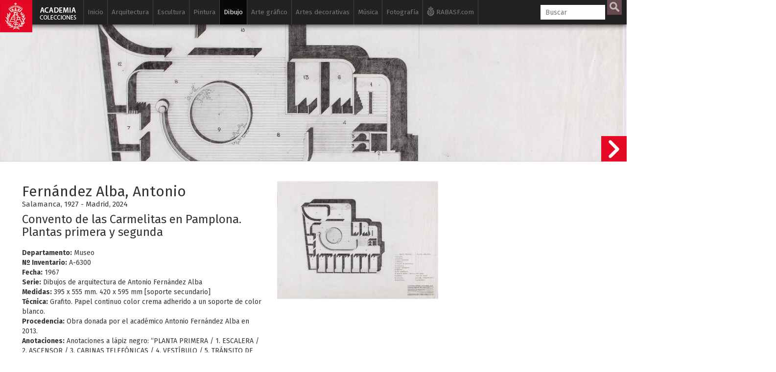

--- FILE ---
content_type: text/html; charset=UTF-8
request_url: https://www.academiacolecciones.com/dibujos/inventario.php?id=A-6300
body_size: 12594
content:

<!DOCTYPE HTML>
<html lang="es">
                    
<head>
<script async src="https://www.googletagmanager.com/gtag/js?id=G-6NHWG0MKVQ"></script>
<script>
  window.dataLayer = window.dataLayer || [];
  function gtag(){dataLayer.push(arguments);}
  gtag('js', new Date());

  gtag('config', 'G-6NHWG0MKVQ');
</script><meta charset="utf-8">


   
                 
                    
                    
                    <title>Fernández Alba, Antonio - Convento de las Carmelitas en Pamplona. Plantas primera y segunda</title>
                   
                    <meta name="viewport" content="width=device-width, initial-scale=1.0">
                    <meta name="author" content="Real Academia de BBAA de San Fernando" /><meta property="og:title" content="Fernández Alba, Antonio - Convento de las Carmelitas en Pamplona. Plantas primera y segunda"/><meta property="og:site_name" content="Academia Colecciones"/><meta property="og:type" content="website"/><meta property="og:description" content="El Gabinete de Dibujos del Museo de la Real Academia de Bellas Artes de San Fernando se compone de algo más de 15.300 dibujos, que fueron en su origen un elemento esencial para la enseñanza. Es la mayor colección de su género en España, con obras del siglo XVI hasta el siglo XX."/><meta property="og:url" content="https://www.academiacolecciones.com/dibujos/inventario.php?id=A-6300" /><meta property="og:image" content="https://www.academiacolecciones.com/dibujos/server/files/A-6300.jpg"/><meta property="og:image:width" content="2400"/><meta property="og:image:height" content="1764"/><meta name="twitter:card" content="summary_large_image"/>                    <link rel="apple-touch-icon" sizes="180x180" href="/img/favicon/apple-touch-icon.png">
<link rel="icon" type="image/png" sizes="32x32" href="/img/favicon/favicon-32x32.png">
<link rel="icon" type="image/png" sizes="16x16" href="/img/favicon/favicon-16x16.png">
<link rel="manifest" href="/img/favicon/manifest.json">
<link rel="mask-icon" href="/img/favicon/safari-pinned-tab.svg" color="#5bbad5">
<meta name="apple-mobile-web-app-title" content="Academia Colecciones">
<meta name="application-name" content="Academia Colecciones">
<meta name="theme-color" content="#111111" />
<meta name="msapplication-navbutton-color" content="#111111">
<meta name="apple-mobile-web-app-capable" content="yes">
<meta name="apple-mobile-web-app-status-bar-style" content="#111111">
                    
                    <!--[if lt IE 9]>
                        <script src="//cdnjs.cloudflare.com/ajax/libs/html5shiv/3.7.2/html5shiv.min.js"></script>
                    <![endif]-->
                    <link href="https://fonts.googleapis.com/css?family=Fira+Sans:400,400i,700,700i" rel="stylesheet">
                    <!-- Bootstrap styles -->
                    <link rel="stylesheet" href="//netdna.bootstrapcdn.com/bootstrap/3.2.0/css/bootstrap.min.css">
                    
                    
                            <!--<link rel="stylesheet" type="text/css" href="/css/minimal.css" />
                            <script src="/js/RealUploader.js"></script>-->
                    
                        
                        <!-- Core CSS file -->
                    <link rel="stylesheet" href="/css/photoswipe.css"> 
                    
                    <!-- Skin CSS file (styling of UI - buttons, caption, etc.)
                         In the folder of skin CSS file there are also:
                         - .png and .svg icons sprite, 
                         - preloader.gif (for browsers that do not support CSS animations) -->
                    <link rel="stylesheet" href="/css/default-skin/default-skin.css"> 
                    
                    <link rel="stylesheet" href="/css/academia.css?ver=151225">                    
                    <script src="/js/jquery-3.1.1.min.js"></script>
                    <script src="/js/bootstrap.min.js"></script>
                    <!-- Core JS file -->
                    <script src="/js/photoswipe.min.js"></script> 
                    <!-- UI JS file -->
                    <script src="/js/photoswipe-ui-default.min.js"></script> 
                    <!--<script src="/js/draggable_background.js"></script> -->
                    
                    
                    
                    </head>
                    
                    <body class="ficha">
                    <a href="/"><div class="logo-fixed"></div></a>                    <div class="cajabusquedamovil">   
      <form  method="GET" id="searchformmovil" action="/buscador.php">
      <input type="search" id="q" name="q" class="cbusqueda" placeholder="Buscar" maxlength="30" autocomplete="off" />
      <input type="hidden" name="cat" value="dibujos">      <input type="submit" id="btnbuscar" value="">
      </form>
</div>
<nav class="navbar navbar-inverse navbar-fixed-top ">
  <div class="container">
    <div class="navbar-header">
      <button type="button" class="navbar-toggle" data-toggle="collapse" data-target="#myNavbar">
        <span class="icon-bar"></span>
        <span class="icon-bar"></span>
        <span class="icon-bar"></span> 
      </button>
      <!--<a class="navbar-brand" href="#">WebSiteName</a>-->
    </div>
    <div class="collapse navbar-collapse" id="myNavbar">
      <ul class="nav navbar-nav">
      
        <li class=""><a href="/">Inicio</a></li>
        
        
        <li class=" "><a href="/arquitectura/introduccion.php">Arquitectura</a>
        
        	<ul class="sub">
            	<li ><a href="/arquitectura/arquitectura-espanola.php">Arquitectura española</a></li>
            	<li ><a href="/arquitectura/arquitectura-al-andalus.php">Arquitectura Al-Andalus</a></li>
                <li ><a href="/arquitectura/arquitectura-islam.php">Arquitectura islámica</a></li>
                <li><a href="https://www.ataral.es" target="_blank">Arquitectura almohade</a></li>
                <li ><a href="/arquitectura/alberto-campo-baeza.php">Alberto Campo Baeza</a></li>
                <li ><a href="/arquitectura/mostrar-autores.php?id=fernandez-alba-antonio">Antonio Fernández Alba</a></li>
                <li ><a href="/dibujos/serie-a.php">Dibujos arquitectónicos</a></li>
                <li ><a href="/arquitectura/isidro-gonzalez-velazquez.php">Isidro González Velázquez</a></li>
                <li ><a href="/arquitectura/maquetas.php">Maquetas</a></li>
                <li ><a href="/dibujos/serie-rvb.php">Ricardo Velázquez Bosco</a></li>
                <li ><a href="/dibujos/serie-rbg.php">Virgilio Rabaglio</a></li>
                            </ul>
        </li>
        
        <li class=" "><a href="/esculturas/introduccion.php">Escultura</a>
        
        	<ul class="sub">
            	                <li ><a href="/esculturas/">Galería de esculturas</a></li>
                <li ><a href="/esculturas/destacadas.php">Esculturas destacadas</a></li>
                <li ><a href="/esculturas/autores.php">Escultores</a></li>
                
                                <li ><a href="/vaciados/">Galería de vaciados</a></li>
                <li ><a href="/vaciados/destacados.php">Vaciados destacados</a></li>
            </ul>
        </li>
        
        
        <li class=" "><a href="/pinturas/introduccion.php">Pintura</a>
        
        	<ul class="sub">
                <li ><a href="/pinturas/">Galería de pinturas</a></li>
                <li ><a href="/pinturas/destacadas.php">Pinturas destacadas</a></li>
                <li ><a href="/pinturas/autores.php">Pintores</a></li>
            </ul>
        </li>
        
                	
        </li>
        
        <li class="active "><a href="/dibujos/introduccion.php">Dibujo</a>
        
        	<ul class="sub">
            	<li ><a href="/dibujos/serie-a.php"><span>Serie A</span> Arquitectura</a></li>
            	<li ><a href="/dibujos/serie-d.php"><span>Serie D</span> Dibujos siglos XVI al XX</a></li>
            	<li ><a href="/dibujos/serie-p.php"><span>Serie P</span> Pruebas de exámenes, premios y estudios académicos</a></li>
                <li ><a href="/dibujos/serie-ma.php"><span>Serie MA</span> Monumentos Arquitectónicos</a></li>
                <li ><a href="/dibujos/ilustracion-espanola-y-americana.php"><span>Serie L</span> Ilustración Española y Americana</a></li>
                <li ><a href="/dibujos/artistas-actuales.php"><span>Serie H</span> Artistas actuales</a></li>
				<li ><a href="/dibujos/dibujos-para-grabar.php">Dibujos para grabar</a></li>
                <li ><a href="/dibujos/destacados.php">Dibujos destacados</a></li>
                <li ><a href="/dibujos/autores.php">Autores de dibujos</a></li>
                <li ><a href="/dibujos/catalogo-filigranas.php">Catálogo de filigranas (marcas de agua)</a></li>
            </ul>
        </li>
        
        
        
         <li class=" "><a href="/estampas/introduccion.php">Arte gráfico</a>
        	<ul class="sub">
            	<li ><a href="/estampas/francisco-de-goya.php">Francisco de Goya</a></li>
            	
<div class="panel-group accordion" id="accordion" role="tablist" aria-multiselectable="true">
<div class="panel panel-default">
  <div class="panel-heading" role="tab" id="headingOne">
    <h4 class="panel-title">
      <a id="menu-calcografia-nacional" class="collapsed" role="button" data-toggle="collapse"  data-parent="#accordion" href="#collapseOne" aria-expanded="false" aria-controls="collapseOne">
         <span class="glyphicon glyphicon-chevron-right"></span> Calcografía Nacional
      </a>
    </h4>
  </div>
  <div id="collapseOne" class="panel-collapse collapse" role="tabpanel" aria-labelledby="headingOne">
    <div class="panel-body">
      			<li ><a href="/estampas/coleccion-correa.php">Antonio Correa</a></li>
                <li ><a href="/estampas/monumentos-arquitectonicos-espana.php">Monumentos arquitectónicos de España</a></li>     
            	<li ><a href="/estampas/arte-grafico-contemporaneo.php">Arte gráfico contemporáneo</a></li>
                <li ><a href="/estampas/espanoles-ilustres.php">Retrato</a></li>
                <li ><a href="/estampas/indumentaria.php">Indumentaria</a></li>
                <li ><a href="/estampas/botanica.php">Botánica</a></li>
                <li ><a href="/estampas/estampa-religiosa.php">Estampa religiosa</a></li>
                <li ><a href="/estampas/cervantes-quijote.php">El Quijote</a></li>
                <li ><a href="/estampas/peces-de-los-mares-de-espana.php">Peces de los mares de España</a></li>
                    </div>
  </div>
</div>
<div class="panel panel-default">
  <div class="panel-heading" role="tab" id="headingTwo">
    <h4 class="panel-title">
      <a id="menu-biblioteca" class="collapsed" role="button" data-toggle="collapse" data-parent="#accordion" href="#collapseTwo" aria-expanded="false" aria-controls="collapseTwo">
         <span class="glyphicon glyphicon-chevron-right"></span> Archivo / Biblioteca
      </a>
    </h4>
  </div>
  <div id="collapseTwo" class="panel-collapse collapse" role="tabpanel" aria-labelledby="headingTwo">
    <div class="panel-body">
      			<li ><a href="/estampas/valparaiso.php">Valparaíso</a></li>
                <li ><a href="/estampas/estampas-sueltas-biblioteca.php">Estampas sueltas</a></li>
    </div>
  </div>
</div>

</div>
                
            	
                                <li ><a href="/estampas/grabadores.php">Autores</a></li>
            </ul>
        </li>
        
        
        
        
        <li class=" "><a href="/artes-decorativas/introduccion.php">Artes decorativas</a>
        
        	<ul class="sub">
                <li ><a href="/artes-decorativas/ceramica-persa.php">Cerámica persa</a></li>
                <li ><a href="/artes-decorativas/bronces-egipcios.php">Bronces egipcios</a></li>
                <li ><a href="/artes-decorativas/jades.php">Jades</a></li>
                <li ><a href="/artes-decorativas/abanicos.php">Abanicos</a></li>
                <li ><a href="/artes-decorativas/materiales-ceramicos.php">Materiales cerámicos</a></li>
                <li ><a href="/artes-decorativas/plata.php">Platería</a></li>
                <li ><a href="/artes-decorativas/medallistica-y-numismatica.php">Medallística y numismática</a></li>
                <li ><a href="/artes-decorativas/relojes.php">Relojes</a></li>
                <li ><a href="/artes-decorativas/metales-y-vidrios.php">Metales y vidrios</a></li>
                <li ><a href="/artes-decorativas/mobiliario.php">Mobiliario</a></li>
                <li ><a href="/artes-decorativas/objetos-personales.php">Objetos personales</a></li>
                
            </ul>
        </li>
        
        
        <li class=" "><a href="/musica/introduccion.php">Música</a>
        
        	<ul class="sub">
                <li ><a href="/musica/fondo-jimeno.php">Fondo Jimeno</a></li>
                <li ><a href="/musica/index.php?serie=partituras-manuscritas">Partituras manuscritas</a></li>
                <li ><a href="/musica/index.php?serie=partituras">Partituras</a></li>
                <li ><a href="/musica/index.php?serie=portadas">Portadas litográficas</a></li>
                <li ><a href="/musica/index.php?serie=programas">Programas</a></li>
                <li ><a href="/musica/index.php?serie=libretos">Libretos</a></li>
                <li ><a href="/musica/index.php?serie=musica-referencia">Música de referencia</a></li>
                <li ><a href="/musica/index.php?serie=diccionarios">Diccionarios</a></li>
                <li ><a href="/musica/index.php?serie=libros">Libros de música</a></li>
                <li ><a href="/musica/autores.php">Autores</a></li>
            </ul>
        </li>
        
        <li class=" "><a href="/fotografias/introduccion.php">Fotografía</a>
        
        	<ul class="sub">
            	<li ><a href="/fotografias/fotografias-artisticas.php">Fotografía artística siglos XIX-XX</a></li>
                <li ><a href="/fotografias/historia-academia-san-fernando.php">Historia de la Real Academia de Bellas Artes de San Fernando</a></li>
                <li ><a href="/fotografias/fotografias-archivo-biblioteca.php">Fotografías y postales del Archivo / Biblioteca</a></li>
                <li ><a href="/fotografias/autores.php">Autores</a></li>
            </ul>
        </li>
        
        <li class="iconrabasf"><a href="http://www.realacademiabellasartessanfernando.com" target="_blank"><img class="logorabasfxs" src="/img/rabasf-icon-blanco.png" alt="Ir a la web de la Real Academia de Bellas Artes de San Fernando" height="20" width="15"><img class="logorabasfmd" src="/img/rabasf-icon-gris.png" alt="Ir a la web de la Real Academia de Bellas Artes de San Fernando" height="20" width="15"> RABASF.com <img class="logorabasflg" src="/img/rabasf-icon-negro.png" alt="Ir a la web de la Real Academia de Bellas Artes de San Fernando" height="20" width="15"></a></li>
        

      </ul>
      <ul class="nav navbar-nav navbar-right">
        <li >
        
     
        <form  method="GET" id="searchform" action="/buscador.php">
      <input type="search" id="q" name="q" class="cbusqueda" placeholder="Buscar" maxlength="30" autocomplete="off" />
      <input type="hidden" name="cat" value="dibujos">      <input type="submit" id="btnbuscar" value="">
	  
      </form>
        </li>

      </ul>
    </div>
  </div>
</nav>
<div id="resultados-typeahead-cont">
</div>


<script type="text/javascript">
  $(document).ready(function(){
  
  
  $(".navbar-toggle").click(function(){
    $(".cajabusquedamovil").toggleClass("in");
  });
    /*$("#q").keyup(function(){
      var query = $(this).val();
      if (query != "") {
        $.ajax({
                url: '../ajax/buscar-sinonimos-y-autores.php',
                method: 'POST',
                data: {ajaxquery:query},
                success: function(data)
                {
					//console.log("EXITO: " + data);
				  //$('#sinonimos').val(data);
                  $('#resultados-typeahead-cont').html(data);
                  $('#resultados-typeahead-cont').css('display', 'block');
                    //$("#q").focusout(function(){
                    //    $('#ajaxresultados').css('display', 'none');
                    //});
                    $("#q").focusin(function(){
                        $('#resultados-typeahead-cont').css('display', 'block');
                    });
					var palabras = $('#altbtnbuscar span').text();
					palabras = palabras.replace("/", " ");
					console.log("todas las palabras: " + palabras);
					console.log("ajaxquery: " + query);
					var myHilitorTypeahead = new Hilitor2("resultados-typeahead-cont");
    				myHilitorTypeahead.setMatchType("open");
      				//document.getElementById("keywords").addEventListener("keyup", function(e) {
      				myHilitorTypeahead.apply(palabras);
                }
        });
      } else {
             $('#ajaxresultados').css('display', 'none');
      }
    });*/
	function posicionar_resultados_cont(){
		if(window.innerWidth >= 1600){
		//posicionar la caja de resultados junto a la caja de búsqueda, solo cuando tenemos menú lateral
			//console.log("altura de la caja: " + $('#resultados-typeahead-cont').height());
			var alturacaja = $('#resultados-typeahead-cont').height() + 10;
			//console.log("altura de la ventana: " + $(window).height());
			var windowheight = $(window).height();
			var cajabusqueda_pos = $('#searchform').offset();
			//console.log("posicion de la búsqueda: " + cajabusqueda_pos.top);
			var nuevaposicion = cajabusqueda_pos.top - $(window).scrollTop();
			if(nuevaposicion + alturacaja > windowheight){
			nuevaposicion = windowheight - alturacaja;
			}
			//console.log("nueva posición: " + nuevaposicion);
			//$("#resultados-typeahead-cont").animate({ top: nuevaposicion }, 300, fin);
			$("#resultados-typeahead-cont").css({ top: nuevaposicion });
		}
	}
	/*function fin(){
	console.log("funcion fin llamada");
	var posiciondefinitiva = $("#resultados-typeahead-cont").offset();
	console.log("posiciondefinitiva::::" + posiciondefinitiva.top);
	}*/

	var debounce = null;
	//$("#q").keyup(function(){
	$(".cbusqueda").keyup(function(){
      var query = $(this).val();
      //if (query != "") {
	  if (query.length > 1) {
	   clearTimeout(debounce );
   		debounce = setTimeout(function(){
			$.ajax({
					url: 'https://www.academiacolecciones.com/ajax/buscar-sinonimos-y-autores.php',
					method: 'POST',
					data: {ajaxquery:query},
					success: function(data)
					{
						//console.log("EXITO: " + data);
					    //$('#sinonimos').val(data);
					    $('#resultados-typeahead-cont').html(data);
					    $('#resultados-typeahead-cont').show();
						$("#q").focusout(function(){
						    $('#resultados-typeahead-cont').delay(300).queue(function (next) { 
    							$(this).hide(); 
    							next(); 
  							});
						});
						$("#q").focusin(function(){
							$('#resultados-typeahead-cont').show();
						});
						var palabras = $('#altbtnbuscar span').text();
						palabras = palabras.replace("/", " ");
						//console.log("todas las palabras: " + palabras);
						//console.log("ajaxquery: " + query);

						var myHilitorTypeahead = new Hilitor2("resultados-typeahead-cont");
						myHilitorTypeahead.setMatchType("open");
						//document.getElementById("keywords").addEventListener("keyup", function(e) {
						myHilitorTypeahead.apply(palabras);
						posicionar_resultados_cont();
					}
			});
			}, 300);
		 } else {
				 $('#resultados-typeahead-cont').hide();
		 }
		
    });
	
	$(document).on("click","#altbtnbuscar",function(){ 
        $("#btnbuscar")[0].click();
    });
	$(document).on("mouseenter", "#altbtnbuscar", function() {
	//console.log("hover en altbtnbuscar");
	$('#btnbuscar').addClass('btnbuscarhover');
	});
	$(document).on("mouseleave", "#altbtnbuscar", function() {
	//console.log("hout en altbtnbuscar");
	$('#btnbuscar').removeClass('btnbuscarhover');
	});

  });
</script>					
					<div class="container-fluid jumbo">
					
					<div class="jumbo" style="background:url(/dibujos/server/files/A-6300.jpg);"></div></div><div id="contficha" class="container-fluid contficha"><div class="row"><div class="col-md-5"><h2>Fernández Alba, Antonio</h2><br><h6>Salamanca, 1927 - Madrid, 2024</h6><h3>Convento de las Carmelitas en Pamplona. Plantas primera y segunda</h3><b>Departamento:</b> Museo<br><b>Nº Inventario:</b> A-6300<br><b>Fecha:</b> 1967<br><b>Serie:</b> Dibujos de arquitectura de Antonio Fernández Alba<br><b>Medidas:</b> 395 x 555 mm. 420 x 595 mm [soporte secundario]<br><b>Técnica:</b> Grafito. Papel continuo color crema adherido a un soporte de color blanco.<br><b>Procedencia:</b> Obra donada por el académico Antonio Fernández Alba en 2013.<br><b>Anotaciones:</b> Anotaciones a lápiz negro: “PLANTA PRIMERA / 1. ESCALERA / 2. ASCENSOR / 3. CABINAS TELEFÓNICAS / 4. VESTÍBULO / 5. TRÁNSITO DE DORMITORIOS / 6. DORMITORIOS / 7. ASEOS GENERALES / 8. ESTANCIA / 9. PATIO ACRISTALADO / 10. SALA DE LECTURA Y CAPÍTULO / 11. ORATORIO / 12. SACRISTÍA / 13. DORMITORIO” // “PLANTA SEGUNDA / BIBLIOTECA / SALA DE JUEGOS / ALMACÉN COMPLEMENTARIO / ENFERMERÍA”. En el ángulo inferior derecho, impresa la identificación de la obra con el dato del arquitecto y en letra manuscrita: “Convento para los P.P Carmelitas / Descalzos, en Pamplona / Madrid-julio-1967 / ESC: 1/100. En el reverso, "planta de acceso".<br><b>Observaciones:</b> En el año 2013 el académico Antonio Fernández Alba dona a la Academia una serie de carpetas procedentes de su estudio que ilustran el trabajo del arquitecto durante el periodo de 1957 a 2010. A través de dos apartados conceptuales bajo el epígrafe: <i>Espacios de la norma y lugares de Invención</i> se manifiesta el desarrollo del proyecto arquitectónico: desde los bocetos iniciales, apuntes, esbozos, croquis, hasta los detalles constructivos, plantas, secciones, volumetrías, como una de las diferentes estrategias de la formalización espacial del proyecto de la arquitectura durante el periodo reseñado.<br>Forma parte de la "CARPETA 1 / A-PLANTAS EDIFICIOS PÚBLICOS Y UNIVERSITARIOS".<br><div class="btntextcont"><a class="btntext" href="/dibujos/mostrar-autores.php?id=fernandez-alba-antonio">Obras del mismo autor [690]</a></div><div class="btntextcont"><a class="btntext" href="/dibujos/autores.php">Listado de autores</a></div><div class="btntextcont"><a id="A-6300" class="btntext favorito" href="#">Seleccionar para consulta</a></div><div class="clearfix"></div></div><div class="col-md-6"><div class="row mt15"><div class="col-sm-7"><div class="my-gallery" itemscope itemtype="http://schema.org/ImageGallery"><figure itemprop="associatedMedia" itemscope itemtype="http://schema.org/ImageObject" data-pswp-pid="A-6300"><a href="https://www.academiacolecciones.com/dibujos/server/files/A-6300.jpg" itemprop="contentUrl" data-size="2400x1764"><img src="https://www.academiacolecciones.com/dibujos/server/files/medium/A-6300.jpg" class="img-responsive" itemprop="thumbnail" alt="Convento de las Carmelitas en Pamplona. Plantas primera y segunda" /></a></figure></div></div><div class="col-sm-5"></div></div></div></div></div><div class="container blanco principal"><div class="row">
		<div class="col-md-12">
		<div class="compartireste">
		<h6 style="display:inline-block;">Compartir esta obra</h6>
        
        <a href="http://www.facebook.com/sharer.php?u=https://www.academiacolecciones.com/dibujos/inventario.php?id=A-6300" target="_blank">
         <div id="btn-mini-fb"></div>
        </a>

        <a href="https://twitter.com/share?url=https://www.academiacolecciones.com/dibujos/inventario.php?id=A-6300&amp;hashtags=AcademiaColecciones" target="_blank">
         <div id="btn-mini-tw"></div>   
        </a>
        
    </div></div></div><br><h4>Otras obras en la colección</h4><hr><div class="row iguales"><div class="col-xs-6 col-sm-4 col-md-2"><a href="/dibujos/inventario.php?id=A-6301"><p>A-6301</p><div class="square" style="background: url(../dibujos/server/files/medium/A-6301.jpg) 50% 50%;background-size: cover;"></div><h5>Fernández Alba, Antonio</h5><h6>Convento de las Carmelitas en Pamplona. Planta segunda y tercera</h6></a></div><div class="col-xs-6 col-sm-4 col-md-2"><a href="/dibujos/inventario.php?id=A-6302"><p>A-6302</p><div class="square" style="background: url(../dibujos/server/files/medium/A-6302.jpg) 50% 50%;background-size: cover;"></div><h5>Fernández Alba, Antonio</h5><h6>Proyecto para el Instituto Piloto de Pedagogía en la Universidad de Salamanca</h6></a></div><div class="col-xs-6 col-sm-4 col-md-2"><a href="/dibujos/inventario.php?id=A-6303"><p>A-6303</p><div class="square" style="background: url(../dibujos/server/files/medium/A-6303.jpg) 50% 50%;background-size: cover;"></div><h5>Fernández Alba, Antonio</h5><h6>Proyecto para el Instituto Piloto de Pedagogía en la Universidad de Salamanca</h6></a></div><div class="col-xs-6 col-sm-4 col-md-2"><a href="/dibujos/inventario.php?id=A-6304"><p>A-6304</p><div class="square" style="background: url(../dibujos/server/files/medium/A-6304.jpg) 50% 50%;background-size: cover;"></div><h5>Fernández Alba, Antonio</h5><h6>Proyecto para el Instituto Piloto de Pedagogía en la Universidad de Salamanca</h6></a></div><div class="col-xs-6 col-sm-4 col-md-2"><a href="/dibujos/inventario.php?id=A-6305"><p>A-6305</p><div class="square" style="background: url(../dibujos/server/files/medium/A-6305.jpg) 50% 50%;background-size: cover;"></div><h5>Fernández Alba, Antonio</h5><h6>Instituto Reyes Católicos de Bogotá (Colombia).  Plano de emplazamiento</h6></a></div><div class="col-xs-6 col-sm-4 col-md-2"><a href="/dibujos/inventario.php?id=A-6306"><p>A-6306</p><div class="square" style="background: url(../dibujos/server/files/medium/A-6306.jpg) 50% 50%;background-size: cover;"></div><h5>Fernández Alba, Antonio</h5><h6>Anfiteatro al aire libre en el Parque Juan Carlos I, Madrid. Vista aérea</h6></a></div></div><a class="sigficha" href="/dibujos/inventario.php?id=A-6301"><div class="siguienteficha"></div><div class="minificha hidden-sm hidden-xs"><div class="row"><div class="col-md-6"><div class="square" style="background: url(../dibujos/server/files/medium/A-6301.jpg) 50% 50%;background-size: cover;"></div></div><div class="col-md-6"><p>A-6301</p><h5>Fernández Alba, Antonio</h5><h6>Convento de las Carmelitas en Pamplona. Planta segunda y tercera</h6></div></div></div></a>



<div class="pie">

<div class="nota"><p><b>NOTA:</b> Estas bases de datos son el resultado de un trabajo acumulado en diversos departamentos y en períodos diferentes. Los usuarios comprobarán que hay registros incompletos y desiguales en contenido, campos que deberán ser revisados e imágenes que iremos sustituyendo a medida que se vayan haciendo las campañas fotográficas. Todo ello será un trabajo de meses y quizá de años que deseamos no demore la accesibilidad de las personas interesadas en conocer nuestras colecciones. Rogamos nos disculpen estas deficiencias que iremos subsanando de manera escalonada y de lo cual daremos periódicamente cuenta en nuestra página web y redes sociales.</p></div> 

<div class="row">
<div class="col-md-12">
<p><a href="/investigadores/">Solicitud de consulta en sala (investigadores)</a> &nbsp;•&nbsp; <a href="/creditos/">Créditos</a>  &nbsp;•&nbsp; <a href="/aviso-legal/privacidad.php">Política de privacidad</a> &nbsp;•&nbsp; <a href="/aviso-legal/">Aviso legal</a></p>
</div>

<div class="col-md-9">
<h6>&copy; 2017-2026. <a href="http://www.realacademiabellasartessanfernando.com" target="_blank">Real Academia de Bellas Artes de San Fernando</a>. c/ Alcalá, 13. Madrid</h6>
</div>


<div class="col-md-3">
    <div id="redessociales">
        <!-- Facebook -->
        <div id="btn-fb">
        <a href="https://www.facebook.com/sharer.php?u=https://www.academiacolecciones.com" target="_blank">
            <img src="/img/icono-facebook.png" alt="Facebook">
        </a>
        </div>
        <!-- Twitter -->
        <div id="btn-tw">
        <a href="https://twitter.com/share?url=https://www.academiacolecciones.com&amp;hashtags=AcademiaColecciones" target="_blank">
            <img src="/img/icono-twitter.png" alt="Twitter">
        </a>
        </div>
    </div>
</div>
<div class="col-md-12">
<div class="logoayto"><img src="/img/Ayuntamiento-Madrid-Area-Cultura.gif" alt="Ayuntamiento de Madrid"></div>
<div class="textologoayto"><h6>Esta base de datos/portal web se ha iniciado gracias a una subvención nominativa de la Dirección General de Bibliotecas, Archivos y Museos del Ayuntamiento de Madrid con cargo a los presupuestos municipales de 2018</h6></div>
</div>


</div><!--row-->
</div><!--pie--></div><div><!-- Root element of PhotoSwipe. Must have class pswp. -->
<div class="pswp" tabindex="-1" role="dialog" aria-hidden="true">

    <!-- Background of PhotoSwipe. 
         It's a separate element, as animating opacity is faster than rgba(). -->
    <div class="pswp__bg"></div>

    <!-- Slides wrapper with overflow:hidden. -->
    <div class="pswp__scroll-wrap">

        <!-- Container that holds slides. PhotoSwipe keeps only 3 slides in DOM to save memory. -->
        <!-- don't modify these 3 pswp__item elements, data is added later on. -->
        <div class="pswp__container">
            <div class="pswp__item"></div>
            <div class="pswp__item"></div>
            <div class="pswp__item"></div>
        </div>

        <!-- Default (PhotoSwipeUI_Default) interface on top of sliding area. Can be changed. -->
        <div class="pswp__ui pswp__ui--hidden">

            <div class="pswp__top-bar">

                <!--  Controls are self-explanatory. Order can be changed. -->

                <div class="pswp__counter"></div>

                <button class="pswp__button pswp__button--close" title="Cerrar (Esc)"></button>

                <button class="pswp__button pswp__button--share" title="Compartir"></button>

                <button class="pswp__button pswp__button--fs" title="Toggle fullscreen"></button>

                <button class="pswp__button pswp__button--zoom" title="Zoom in/out"></button>
                
                <button class="pswp__button pswp__button--rotate" title="Rotar"></button>

                <!-- Preloader demo https://codepen.io/dimsemenov/pen/yyBWoR -->
                <!-- element will get class pswp__preloader active when preloader is running -->
                <div class="pswp__preloader">
                    <div class="pswp__preloader__icn">
                      <div class="pswp__preloader__cut">
                        <div class="pswp__preloader__donut"></div>
                      </div>
                    </div>
                </div>
            </div>

            <div class="pswp__share-modal pswp__share-modal--hidden pswp__single-tap">
                <div class="pswp__share-tooltip"></div> 
            </div>

            <button class="pswp__button pswp__button--arrow--left" title="Anterior (flecha izquierda)">
            </button>

            <button class="pswp__button pswp__button--arrow--right" title="Siguiente (flecha derecha)">
            </button>

            <div class="pswp__caption">
                <div class="pswp__caption__center"></div>
            </div>

          </div>

        </div>

</div>



</div><!--container blanco principal-->





<script>
$( document ).ready(function() {
    var initPhotoSwipeFromDOM = function(gallerySelector) {
	
	//posibilita que los links a las fichas en el figcaption funcionen
		$('figcaption').on('click','a',function(e){
		  e.stopPropagation();
		});
		/*$('figcaption').on('click',function(e){
		  e.stopPropagation();
		});*/
	
	// parse slide data (url, title, size ...) from DOM elements 
        // (children of gallerySelector)
              var parseThumbnailElements = function(el) {
                var all = document.querySelectorAll(gallerySelector);
                var items = [];
                for(var j = 0 ; j < all.length; j++){
                  var el = all[j];
                  var thumbElements = el.parentNode.childNodes;
                  var numNodes = thumbElements.length,
                    figureEl,
                    linkEl,
                    size,
                    item;
                  for(var i = 0; i < numNodes; i++) {
                    figureEl = thumbElements[i]; // <figure> element
					// include only element nodes 
                    if(figureEl.nodeType !== 1) {
                        continue;
                    }
                    linkEl = figureEl.children[0]; // <a> element
                    size = linkEl.getAttribute('data-size').split('x');
					// create slide object
                    item = {
                        src: linkEl.getAttribute('href'),
                        w: parseInt(size[0], 10),
                        h: parseInt(size[1], 10),
						pid: figureEl.getAttribute('data-pswp-pid'),
                        minZoom: 3
                    };
                    if(figureEl.children.length > 1) {
						// <figcaption> content
                        item.title = figureEl.children[1].innerHTML;
                    }
                    if(linkEl.children.length > 0) {
						// <img> thumbnail element, retrieving thumbnail url
                        item.msrc = linkEl.children[0].getAttribute('src');
                    }

                    item.el = figureEl; // save link to element for getThumbBoundsFn
                    items.push(item);
                  }
                }
                return items;
              };
			  // find nearest parent element
              var closest = function closest(el, fn) {
                return el && ( fn(el) ? el : closest(el.parentNode, fn) );
              };
			  // triggers when user clicks on thumbnail
              var onThumbnailsClick = function(e) {
			    //ga('send', 'event', 'Imagenes', 'ver', e.srcElement);
				//console.log("click en thumb");
                e = e || window.event;
                e.preventDefault ? e.preventDefault() : e.returnValue = false;
                var eTarget = e.target || e.srcElement;
				// find root element of slide
                var clickedListItem = closest(eTarget, function(el) {
                  return (el.tagName && el.tagName.toUpperCase() === 'FIGURE');
                });
                if(!clickedListItem) {
                  return;
                }
				// find index of clicked item by looping through all child nodes
            // alternatively, you may define index via data- attribute
                var clickedGallery = clickedListItem.parentNode,
                  childNodes = document.querySelectorAll(gallerySelector),
                  numChildNodes = childNodes.length,
                  nodeIndex = 0,
                  index;
                for (var i = 0; i < numChildNodes; i++) {
                  if(childNodes[i].nodeType !== 1) {
                    continue;
                  }
                  if(childNodes[i] === clickedListItem) {
                    index = nodeIndex;
                    break;
                  }
                  nodeIndex++;
                }
                if(index >= 0) {
				// open PhotoSwipe if valid index found
                  openPhotoSwipe( index, clickedGallery );
				  /*console.log("openPhotoSwipe clickedGallery " + clickedGallery);
				  console.log("openPhotoSwipe hashData.pid " + hashData.pid);
				  console.log("openPhotoSwipe index " + index);
				  console.log("openPhotoSwipe childNodes.pid " + childNodes.pid);*/
                }
                return false;
              };
			  
			  // parse picture index and gallery index from URL (#&pid=1&gid=2)
              var photoswipeParseHash = function() {
                var hash = window.location.hash.substring(1),
                params = {};
                if(hash.length < 5) {
                  return params;
                }
                var vars = hash.split('&');
                for (var i = 0; i < vars.length; i++) {
                  if(!vars[i]) {
                    continue;
                  }
                  var pair = vars[i].split('=');
                  if(pair.length < 2) {
                    continue;
                  }
                  params[pair[0]] = pair[1];
                }
                if(params.gid) {
                  params.gid = parseInt(params.gid, 10);
                }
                return params;
              };

              var openPhotoSwipe = function(index, galleryElement, disableAnimation, fromURL) {
                var pswpElement = document.querySelectorAll('.pswp')[0],
                  gallery,
                  options,
                  items;
                items = parseThumbnailElements(galleryElement);
				
				
				// define options (if needed)
                options = {
                  maxSpreadZoom: 5,
                  //galleryUID: galleryElement.getAttribute('data-pswp-uid'),
				  galleryUID: '1',

                  getThumbBoundsFn: function(index) {
				  // See Options -> getThumbBoundsFn section of documentation for more info
                    var thumbnail = items[index].el.getElementsByTagName('img')[0],
                      pageYScroll = window.pageYOffset || document.documentElement.scrollTop,
                      rect = thumbnail.getBoundingClientRect();
                    return {x:rect.left, y:rect.top + pageYScroll, w:rect.width};
                  },
                  minZoom: 3,
				  history:true,
				  galleryPIDs:true,
				  correctOrientation: true,
                };
				// PhotoSwipe opened from URL
                if(fromURL) {
                  if(options.galleryPIDs) {
				    // parse real index when custom PIDs are used 
                    // http://photoswipe.com/documentation/faq.html#custom-pid-in-url
                    for(var j = 0; j < items.length; j++) {
                      if(items[j].pid == index) {
                        options.index = j;
                        break;
                      }
                    }
                  } else {
                    options.index = parseInt(index, 10) - 1;
                  }
                } else {
                  options.index = parseInt(index, 10);
                }
                if( isNaN(options.index) ) {
                  return;
                }
                if(disableAnimation) {
                  options.showAnimationDuration = 0;
                }
                gallery = new PhotoSwipe( pswpElement, PhotoSwipeUI_Default, items, options);
				
				//////////////////////////////////////////////////////////////////////
				gallery.listen('close', function() {
				//$( ".pswp__img" ).css("transform","rotate(90 deg)");
				$( ".pswp__img" ).removeClass('pswp--rotar1 pswp--rotar2 pswp--rotar3 pswp--rotar4' );
				$( ".pswp__img" ).addClass('pswp--rotar0' );
				cont=0;
			  	});
			  // Closing zoom out animation started
				gallery.listen('initialZoomOut', function() {
				$( ".pswp--open" ).addClass('.pswp--zooming-out' );
				});
				
				// Closing zoom out animation finished
				gallery.listen('initialZoomOutEnd', function() {
				$( ".pswp--open" ).removeClass('.pswp--zooming-out' );
				});

				
				//////////////////////////////////////////////////////////////////////////
                return gallery.init();
              };
			  
			  

			  
              var galleryElements = document.querySelectorAll( gallerySelector );
              for(var i = 0, l = galleryElements.length; i < l; i++) {
                galleryElements[i].setAttribute('data-pswp-uid', i+1);
                galleryElements[i].onclick = onThumbnailsClick;
              }
              var hashData = photoswipeParseHash();
              if(hashData.pid && hashData.gid) {
                openPhotoSwipe( hashData.pid ,  galleryElements[ hashData.gid - 1 ], true, true );
              }
			  
			  
            };

            // execute above function
            //initPhotoSwipeFromDOM('.images-container figure');
			initPhotoSwipeFromDOM('.my-gallery figure');
			
			//////////////////////////////////////////////////////////////////////
			////mi boton para rotar
			cont=0;
			/*$( ".pswp__button--rotate" ).click(function() {
			
			cont++
			$( ".pswp__img" ).css("transform","rotate(" + (cont*90)+ "deg)");
			console.log("rotar" + cont);
				
			});*/
			$( ".pswp__button--rotate" ).click(function() {
			
			cont++
			console.log("rotar" + cont);
				if(cont!=5){
				$( ".pswp__img" ).addClass('pswp--rotar'+cont);
				}else{
				
				
				$( ".pswp__img" ).css("transform","rotate(90 deg)");
				$( ".pswp__img" ).removeClass('pswp--rotar1 pswp--rotar2 pswp--rotar3 pswp--rotar4' );
				//$( ".pswp__img" ).addClass('pswp--rotar1' );
				cont=0;
				}
			});
			
			/*$(".jumbo").click(function() {
			console.log("click en jumbo");
			//$('figure')[0].click();
			//$('.my-gallery figure')[0].click();
			gallery.openPhotoSwipe();
			//gallery.init();
			//$( ".my-gallery" ).trigger( "click" );
			//initPhotoSwipeFromDOM('.my-gallery figure');
			
 // evt.preventDefault(); // prevent regular click action
  //instance.show(0);     // Make sure 'instance' variable is available to this function

			});*/
				
			
			//////////////////////////////////////////////////////////////////////////

			//$(".jumbo").click(".my-gallery figure", function(e) {
			$('.jumbo').on('click', function(event){
			console.log("click en jumbo");
			event.preventDefault();
			event.stopPropagation();
			$('.my-gallery figure')[0].click();
			//document.getElementById("myCheck").click();
			//document.getElementsByClassName(".my-gallery figure").click();
			});
			

});<!--document ready-->

    </script><!-- Modal -->
<div class="modal fade" id="myModal" tabindex="-1" role="dialog" aria-labelledby="exampleModalLabel" aria-hidden="true">
  <div class="modal-dialog" role="document">
    <div class="modal-content">

      
      <div class="modal-body">

       <button type="button" class="close" data-dismiss="modal" aria-label="Close">
          <span aria-hidden="true">&times;</span>
        </button>        
        <!-- 16:9 aspect ratio -->
<div class="embed-responsive embed-responsive-16by9">
  <iframe class="embed-responsive-item" src="" id="video"  allowscriptaccess="always" allow="autoplay" allowfullscreen></iframe>
</div>
        
        
      </div>

    </div>
  </div>
</div>
<!--<script>
$( document ).ready(function() {
    console.log( "ready!" );
	$('.jumbo').backgroundDraggable();
});
</script>-->
<script>

if(document.getElementById("cmd") !== null){
//si existe el botón de imprimir minificha
$.getScript( "/js/seleccionar-y-minifichas.js", function( data, textStatus, jqxhr ) {
});
}

function addEntry($idactual) {
    // Parse any JSON previously stored in allEntries
    var existingEntries = localStorage.getItem("allEntries");
	console.log();
    if(existingEntries == null){
	alert("Ha seleccionado esta obra para consulta. Diríjase al formulario de consulta (investigadores) para ver su selección y formalizar la consulta.");
	existingEntries = [];
	}
	//comprobar si el id ya está guardado
	if(existingEntries.indexOf($idactual) == -1){
	//no existe, lo guardamos
		if (typeof existingEntries !== 'undefined' && existingEntries.length > 0) {
    	// the array is defined and has at least one element
		existingEntries = JSON.parse(existingEntries);
		}
		
		
    var entry = {
        "id": $idactual
    };
    localStorage.setItem("entry", JSON.stringify(entry));
    // Save allEntries back to local storage
    existingEntries.push(entry);
    localStorage.setItem("allEntries", JSON.stringify(existingEntries));
	//marcar el botón
	$( ".favorito" ).addClass("on");
	}else{
	//existe, avisamos
	alert("Esta obra ya está entre sus seleccionadas. Diríjase al formulario de consulta para encontrar las obras que ha agregado.");
	}
};

$( ".favorito" ).click(function() {
	addEntry($(this).attr('id'));
});




function marcarActivo() {
	var variable = $( ".favorito" ).attr('id');

	//recuperamos listado de obras guardadas
	var existingEntries = localStorage.getItem("allEntries");
	if(existingEntries == null){
		existingEntries = [];
	}
	if (typeof existingEntries !== 'undefined' && existingEntries.length > 0) {
    	// the array is defined and has at least one element
		existingEntries = JSON.parse(existingEntries);
		
		for (i = 0; i < existingEntries.length; i++) { 
		console.log("en el loop" + i + "  " + existingEntries[i].id);
		console.log("este id");
		
			if(existingEntries[i].id == variable){
				//ya estaba seleccionada la obra, marcamos el boton
				$( ".favorito" ).addClass("on");	
			}		

		}
	}
	
}
marcarActivo();

$(function() {

$(".sigficha").hover(
  function () {
    $(".minificha").addClass("on");
  },
  function () {
    $(".minificha").removeClass("on");
  }
);

///añadir icono pdf a enlaces pdf
  $('#contficha a[href$=".pdf"]').each(function() {
  	$(this).find('span').removeClass('minilink2');
    $(this).removeClass('minilink2');
    $(this).addClass('mini-pdf');
	$(this).attr('target','_blank');
  });

if(window.innerWidth >= 1600){
	$('.navbar-nav li.antcerrar > ul').slideToggle('fast');
	$('.navbar-nav li.active > ul').slideToggle('slow');
}

///////////////// youtube video en modal ////////////
// Obtener video src desde data-src en cada botón
var $videoSrc;  
$('.portada-video').click(function() {
    $videoSrc = $(this).data( "src" );
});
console.log($videoSrc);
// autoplay cuando el modal está abierto  
$('#myModal').on('shown.bs.modal', function (e) {
$("#video").attr('src',$videoSrc + "?autoplay=1&amp;modestbranding=1&amp;showinfo=0&amp;rel=0" ); 
})
// destruir el video al cerrar el modal
$('#myModal').on('hide.bs.modal', function (e) {
    $("#video").attr('src',$videoSrc); 
}) 
/////////////////////////////////////////////////////
});
</script>

</body>
</html>